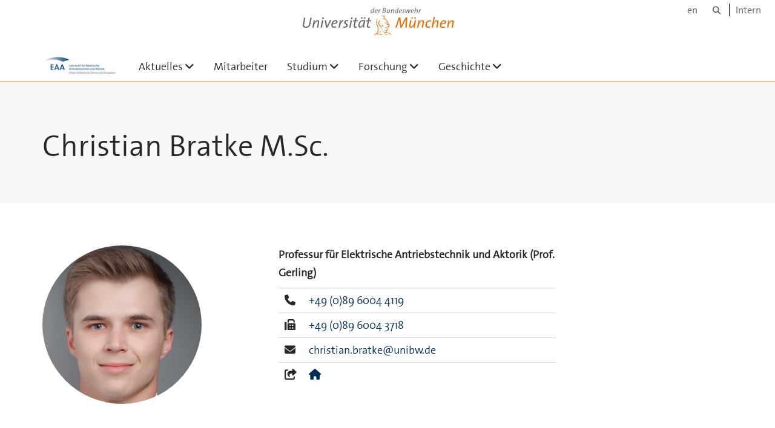

--- FILE ---
content_type: text/html;charset=utf-8
request_url: https://www.unibw.de/eaa/mitarbeiter/christian-bratke-m-sc
body_size: 4628
content:
<!DOCTYPE html>
<html xmlns="http://www.w3.org/1999/xhtml" dir="ltr" lang="de" xml:lang="de">

<head><meta http-equiv="Content-Type" content="text/html; charset=UTF-8" />

  <!-- Meta Tags -->
  
  
  
  
  

  <!-- Page Title -->
  <meta name="twitter:card" content="summary" /><meta property="og:site_name" content="EAA" /><meta property="og:title" content="Christian Bratke M.Sc." /><meta property="og:type" content="website" /><meta property="og:description" content="" /><meta property="og:url" content="https://www.unibw.de/eaa/mitarbeiter/christian-bratke-m-sc" /><meta property="og:image" content="https://www.unibw.de/eaa/@@download/image/portal_logo" /><meta property="og:image:type" content="image/png" /><meta name="viewport" content="width=device-width, initial-scale=1.0" /><meta name="generator" content="Plone - http://plone.com" /><title>Christian Bratke M.Sc. — EAA</title><link href="/++theme++unibw.theme/generated/media/unibw/favicon.png" rel="icon" type="image/png" /><link href="/++theme++unibw.theme/generated/media/unibw/apple-touch-icon.png" rel="apple-touch-icon" /><link href="/++theme++unibw.theme/generated/media/unibw/apple-touch-icon-72x72.png" rel="apple-touch-icon" sizes="72x72" /><link href="/++theme++unibw.theme/generated/media/unibw/apple-touch-icon-114x114.png" rel="apple-touch-icon" sizes="114x114" /><link href="/++theme++unibw.theme/generated/media/unibw/apple-touch-icon-144x144.png" rel="apple-touch-icon" sizes="144x144" /><link rel="stylesheet" href="https://www.unibw.de/++plone++production/++unique++2025-12-16T09:59:46.440720/default.css" data-bundle="production" /><link rel="stylesheet" href="https://www.unibw.de/++plone++static/++unique++None/plone-fontello-compiled.css" data-bundle="plone-fontello" /><link rel="stylesheet" href="https://www.unibw.de/++plone++static/++unique++None/plone-glyphicons-compiled.css" data-bundle="plone-glyphicons" /><link rel="stylesheet" href="https://www.unibw.de/++theme++unibw.theme/generated/css/unibw.min.css?version=None" data-bundle="brand-css" /><link rel="stylesheet" href="https://www.unibw.de/custom.css?timestamp=2023-02-02 20:05:18.294703" data-bundle="custom-css" /><link rel="canonical" href="https://www.unibw.de/eaa/mitarbeiter/christian-bratke-m-sc" /><link rel="search" href="https://www.unibw.de/zentralinstitut-studiumplus/@@search" title="Website durchsuchen" /><script src="/++plone++unibw.policy/fa-kit.js?version=2"></script><script>PORTAL_URL = 'https://www.unibw.de';</script><script src="https://www.unibw.de/++plone++production/++unique++2025-12-16T09:59:46.440720/default.js" data-bundle="production"></script><script src="https://www.unibw.de/++theme++unibw.theme/generated/js/unibw.min.js?version=None" data-bundle="unibw-js" defer="defer"></script><script src="https://www.unibw.de/++theme++unibw.theme/generated/js/custom.js?version=None" data-bundle="custom-js" defer="defer"></script>
  <!-- Favicon and Touch Icons -->
  
  
  
  
  


  

  
  
  <!-- HTML5 shim and Respond.js for IE8 support of HTML5 elements and media queries -->
  <!-- WARNING: Respond.js doesn't work if you view the page via file:// -->
  <!--[if lt IE 9]>
  <script src="https://oss.maxcdn.com/html5shiv/3.7.2/html5shiv.min.js"></script>
  <script src="https://oss.maxcdn.com/respond/1.4.2/respond.min.js"></script>
<![endif]-->
<link rel="stylesheet" href="/++theme++unibw.theme/frontend.css?nocache=0119" /></head>

<body class=" layout-page category- frontend icons-on portaltype-person section-mitarbeiter site-eaa subsection-christian-bratke-m-sc template-view thumbs-on userrole-anonymous viewpermission-view"><div id="wrapper" class="clearfix">

  <a href="#maincontent" class="skip-link sr-only">Skip to main content</a>

    <!-- Header -->
    <header id="header" class="header" role="banner">
      <div id="global-navigation" class="header-nav">
        <div class="header-nav-wrapper navbar-scrolltofixed border-bottom-theme-color-2-1px">
          <div class="container">
              <p id="athene">
      <a href="/home"><span class="sr-only">Universität der Bundeswehr München</span></a>
    </p>
  <div class="top-dropdown-outer" id="secondary-navigation">
      <nav aria-label="Sprachmenü">
        <ul class="list-inline" id="language-menu">
          
          
          <li>
            <a class="language-selector" href="/eaa-en">en</a>
          </li>
        </ul>
      </nav>
      <nav class="secondary" aria-label="Werkzeug Navigation">
        <a aria-label="Suche" href="https://www.unibw.de/eaa/search"><i class="fa fa-search font-13" aria-hidden="true"></i><span class="sr-only">Suche</span></a>
        <a href="https://inhouse.unibw.de/">Intern</a>
      </nav>
    </div>
  <!-- Navigation -->
  <nav class="menuzord pull-left flip menuzord-responsive menuzord-click" id="menuzord" aria-label="Hauptnavigation">
      <a class="site-logo" aria-label="Zur Hauptseite" href="https://www.unibw.de/eaa" style="width: 123.24489795918367px; background-image: url(&quot;https://www.unibw.de/eaa/@@images/0b597101-9792-497a-871e-06ddbc638453.png&quot;)"> </a>
      <ul class="menuzord-menu">
        
        <li class=""><a href="/unibw/eaa/aktuelles">Aktuelles</a><ul class="dropdown" aria-label="Aktuelles"><li class=""><a href="/unibw/eaa/aktuelles/termine">Termine</a></li><li class=""><a href="/unibw/eaa/aktuelles/news">Veranstaltungen</a></li><li class=""><a href="/unibw/eaa/aktuelles/links">Links</a></li><li class=""><a href="/unibw/eaa/aktuelles/stellenangebote">Stellenangebote</a></li><li class=""><a href="/unibw/eaa/aktuelles/kontakt">Kontakt</a></li><li class=""><a href="/unibw/eaa/aktuelles/haftungsausschluss">Haftungsausschluss</a></li></ul></li><li class=""><a href="/unibw/eaa/mitarbeiter/eaa-professur-fuer-elektrische-antriebstechnik-und-aktorik">Mitarbeiter</a></li><li class=""><a href="/unibw/eaa/studium">Studium</a><ul class="dropdown" aria-label="Studium"><li class=""><a href="/unibw/eaa/studium/allgemeine-hinweise/allgemeine-hinweise">Allgemeine Hinweise</a></li><li class=""><a href="/unibw/eaa/studium/vorlesungen-und-seminaruebungen">Vorlesungen und Seminarübungen</a><ul class="dropdown" aria-label="Vorlesungen und Seminarübungen"><li class=""><a href="/unibw/eaa/studium/vorlesungen-und-seminaruebungen/ema-b-sc/elektrische-maschinen-und-antriebe-ema">Elektrische Maschinen und Antriebe (EMA)</a></li><li class=""><a href="/unibw/eaa/studium/vorlesungen-und-seminaruebungen/ara-m-sc/antriebsregelung-und-aktorik-ara">Dynamik und Regelung El. Masch. (DRA)</a></li><li class=""><a href="/unibw/eaa/studium/vorlesungen-und-seminaruebungen/klausuren-b-sc/alte-bachelor-klausuren-zur-pruefungsvorbereitung">Klausuren (B. Sc.)</a></li><li class=""><a href="/unibw/eaa/studium/vorlesungen-und-seminaruebungen/klausuren-m-sc-1/klausuren-m-sc">Klausuren (M. Sc.)</a></li></ul></li><li class=""><a href="/unibw/eaa/studium/praktika">Praktika</a><ul class="dropdown" aria-label="Praktika"><li class=""><a href="/unibw/eaa/studium/praktika/gp-et-b-sc/praktikum-grundlagen-der-energietechnik-gp-et">Praktikum Electric Mobility and Power (GP EMP)</a></li><li class=""><a href="/unibw/eaa/studium/praktika/wp-em-m-sc/wahlpflichtpraktikum-elektrische-maschinen-wp-em">Wahlpflichtpraktikum Elektrische Maschinen (WP EM)</a></li><li class=""><a href="/unibw/eaa/studium/praktika/wp-ea-m-sc/wahlpflichtpraktikum-elektrische-antriebe-wp-ea">Wahlpflichtpraktikum Elektrische Antriebe (WP EA)</a></li></ul></li><li class=""><a href="/unibw/eaa/studium/wahlpflichtfaecher">Wahlpflichtfächer</a><ul class="dropdown" aria-label="Wahlpflichtfächer"><li class=""><a href="/unibw/eaa/studium/wahlpflichtfaecher/moderne-elektrische-antriebstechnik-in-kraftfahrzeugen-kfz">Moderne elektrische Antriebstechnik in Kraftfahrzeugen (KFZ)</a></li><li class=""><a href="/unibw/eaa/studium/wahlpflichtfaecher/gewerblicher-rechtsschutz-fuer-ingenieure-grs/gewerblicher-rechtsschutz-fuer-ingenieure-grs">Gewerblicher Rechtsschutz für Ingenieure (GRS)</a></li><li class=""><a href="/unibw/eaa/studium/wahlpflichtfaecher/industrielles-projekt-und-produktmanagement-ippm/industrielles-projekt-und-produktmanagement-ippm">Industrielles Projekt- und Produktmanagement (IPPM)</a></li><li class=""><a href="/unibw/eaa/studium/wahlpflichtfaecher/fem-in-der-antriebstechnik-fem/fem-in-der-antriebstechnik-fem">FEM in der Antriebstechnik (FEM)</a></li><li class=""><a href="/unibw/eaa/studium/wahlpflichtfaecher/emv-in-der-energietechnik-emv/emv-in-der-energietechnik-emv">EMV in der Energietechnik (EMV)</a></li></ul></li><li class=""><a href="/unibw/eaa/studium/bachelorarbeiten">Bachelorarbeiten</a><ul class="dropdown" aria-label="Bachelorarbeiten"><li class=""><a href="/unibw/eaa/studium/bachelorarbeiten/allgemeines">Allgemeines</a></li><li class=""><a href="/eaa/jahrgang-2020">      Jahrgang 2019  </a></li><li class=""><a href="/eaa/studium/bachelorarbeiten/jahrgang-2018">
      Jahrgang 2018
    </a></li><li class=""><a href="/unibw/eaa/studium/bachelorarbeiten/jahrgang-2017">Jahrgang 2017</a></li><li class=""><a href="/unibw/eaa/studium/bachelorarbeiten/jahrgang-2016/jahrgang-2016">Jahrgang 2016</a></li><li class=""><a href="/unibw/eaa/studium/bachelorarbeiten/jahrgang-2015">Jahrgang 2015</a></li><li class=""><a href="/unibw/eaa/studium/bachelorarbeiten/jahrgang-2014">Jahrgang 2014</a></li><li class=""><a href="/unibw/eaa/studium/bachelorarbeiten/jahrgang-2013">Jahrgang 2013</a></li><li class=""><a href="/unibw/eaa/studium/bachelorarbeiten/jahrgang-2012">Jahrgang 2012</a></li><li class=""><a href="/unibw/eaa/studium/bachelorarbeiten/jahrgang-2011">Jahrgang 2011</a></li><li class=""><a href="/unibw/eaa/studium/bachelorarbeiten/jahrgang-2010">Jahrgang 2010</a></li></ul></li><li class=""><a href="/unibw/eaa/studium/masterarbeiten">Masterarbeiten</a><ul class="dropdown" aria-label="Masterarbeiten"><li class=""><a href="/unibw/eaa/studium/masterarbeiten/allgemeines">Allgemeines</a></li><li class=""><a href="/eaa/jahrgang-2021">
      Jahrgang 2021
    </a></li><li class=""><a href="/eaa/jahrgang-2020">
      Jahrgang 2020
    </a></li><li class=""><a href="/eaa/studium/masterarbeiten/jahrgang-2019">
      Jahrgang 2019
    </a></li><li class=""><a href="/eaa/studium/masterarbeiten/jahrgang-2018">
      Jahrgang 2018
    </a></li><li class=""><a href="/eaa/studium/masterarbeiten/jahrgang-2017">
      Jahrgang 2017
    </a></li><li class=""><a href="/unibw/eaa/studium/masterarbeiten/jahrgang-2016">
      Jahrgang 2016
    </a></li><li class=""><a href="/unibw/eaa/studium/masterarbeiten/jahrgang-2015">Jahrgang 2015</a></li><li class=""><a href="/unibw/eaa/studium/masterarbeiten/jahrgang-2014">Jahrgang 2014</a></li><li class=""><a href="/unibw/eaa/studium/masterarbeiten/jahrgang-2013">Jahrgang 2013</a></li><li class=""><a href="/unibw/eaa/studium/masterarbeiten/jahrgang-2012">Jahrgang 2012</a></li><li class=""><a href="/unibw/eaa/studium/masterarbeiten/jahrgang-2011">Jahrgang 2011</a></li><li class=""><a href="/unibw/eaa/studium/masterarbeiten/jahrgang-2010">Jahrgang 2010</a></li><li class=""><a href="/unibw/eaa/studium/masterarbeiten/jahrgang-2009">Jahrgang 2009</a></li></ul></li><li class=""><a href="/unibw/eaa/studium/promotionen">Promotionen</a><ul class="dropdown" aria-label="Promotionen"><li class=""><a href="/unibw/eaa/studium/promotionen/abgeschlossene-arbeiten">abgeschlossene Arbeiten</a></li><li class=""><a href="/unibw/eaa/studium/promotionen/laufende-arbeiten">laufende Arbeiten</a></li></ul></li><li class=""><a href="/unibw/eaa/studium/ehrenpromotion">Ehrenpromotion</a></li></ul></li><li class=""><a href="/unibw/eaa/forschung">Forschung</a><ul class="dropdown" aria-label="Forschung"><li class=""><a href="/unibw/eaa/forschung/wissenschaftliche-arbeits-und-forschungsschwerpunkte">Wissenschaftliche Arbeits- und Forschungsschwerpunkte</a></li><li class=""><a href="/unibw/eaa/forschung/aktuelle-forschungsprojekte-und-kooperationen">Aktuelle Forschungsprojekte und Kooperationen</a></li><li class=""><a href="/unibw/eaa/forschung/wissenschaftliche-veroeffentlichungen">Wissenschaftliche Veröffentlichungen</a><ul class="dropdown" aria-label="Wissenschaftliche Veröffentlichungen"><li class=""><a href="/eaa/forschung/wissenschaftliche-veroeffentlichungen/2025">
      2025
    </a></li><li class=""><a href="/eaa/forschung/wissenschaftliche-veroeffentlichungen/2024">
      2024
    </a></li><li class=""><a href="/eaa/forschung/wissenschaftliche-veroeffentlichungen/2023">
      2023
    </a></li><li class=""><a href="/eaa/forschung/wissenschaftliche-veroeffentlichungen/2022">
      2022
    </a></li><li class=""><a href="/eaa/forschung/wissenschaftliche-veroeffentlichungen/2021">
      2021
    </a></li><li class=""><a href="/unibw/eaa/forschung/wissenschaftliche-veroeffentlichungen/2020">
      2020
    </a></li><li class=""><a href="/unibw/eaa/forschung/wissenschaftliche-veroeffentlichungen/2019">2019</a></li><li class=""><a href="/unibw/eaa/forschung/wissenschaftliche-veroeffentlichungen/2018">2018</a></li><li class=""><a href="/unibw/eaa/forschung/wissenschaftliche-veroeffentlichungen/2017">2017</a></li><li class=""><a href="/unibw/eaa/forschung/wissenschaftliche-veroeffentlichungen/2016">2016</a></li><li class=""><a href="/unibw/eaa/forschung/wissenschaftliche-veroeffentlichungen/2015">2015</a></li><li class=""><a href="/unibw/eaa/forschung/wissenschaftliche-veroeffentlichungen/2014">2014</a></li><li class=""><a href="/unibw/eaa/forschung/wissenschaftliche-veroeffentlichungen/2013">2013</a></li></ul></li><li class=""><a href="/unibw/eaa/forschung/laboratorien">Laboratorien</a></li><li class=""><a href="/unibw/eaa/forschung/teststrecke">Teststrecke</a></li><li class=""><a href="/unibw/eaa/forschung/industriepartner">Industriepartner</a></li><li class=""><a href="/unibw/eaa/forschung/forschungspreise">Forschungspreise</a></li></ul></li><li class=""><a href="/unibw/eaa/geschichte">Geschichte</a><ul class="dropdown" aria-label="Geschichte"><li class=""><a href="/unibw/eaa/geschichte/bier-des-monats">Bier des Monats</a></li><li class=""><a href="/unibw/eaa/aktuelles/informationen">Chronik EAA</a></li><li class=""><a href="/unibw/eaa/aktuelles/eaa-kolloquium">EAA-Kolloquium</a></li><li class=""><a href="/unibw/eaa/geschichte/eaa-forum">EAA-Forum</a></li></ul></li>
      </ul>
    </nav>

          </div>
        </div>
      </div>
     <!--  include hero_old.html  -->
    </header>

    <!-- Start main-content -->
    <main class="main-content" id="maincontent" role="main"><!-- Hero --><section class="inner-header divider title-only gradient" id="page-hero">

      

      

      

      <!-- Main H1 title -->
      <div class="hero-title ">
        <div class="container pb-0">
          <h1 class="title">Christian Bratke M.Sc.</h1>
        </div>
      </div>

    </section><!-- breadcrumbs --><!-- show breadcrumb only for news items --><!-- Content --><section class="news profile-details">
        <div class="container">
          <div class="row">
            <img class="col-md-3 col-sm-5 img-circle hidden-xs" src="https://www.unibw.de/eaa/mitarbeiter/christian-bratke-m-sc/@@images/5df1fb2b-7ef2-4e88-8a76-cb965d3cf868.jpeg" alt="" aria-hidden="true" />
            <div class="col-md-5 col-md-offset-1 col-sm-offset-1 col-sm-5 img-xs">
              <img class="img-responsive visible-xs" src="https://www.unibw.de/eaa/mitarbeiter/christian-bratke-m-sc/@@images/5df1fb2b-7ef2-4e88-8a76-cb965d3cf868.jpeg" alt="" aria-hidden="true" />

              <div class="inst-wrapper">
                <div class="position">Professur für Elektrische Antriebstechnik und Aktorik (Prof. Gerling)</div>
                <ul class="table-list">

                  
                  <li title="HIS-Data">
                    <div class="table-col-icon"><i class="fa fa-phone" aria-hidden="true"></i></div>
                    <div class="table-col-content">
                      <a href="tel:+49(0)8960044119">+49 (0)89 6004 4119</a>
                    </div>
                  </li>
                  <li title="HIS-Data">
                    <div class="table-col-icon"><i class="fa fa-fax" aria-hidden="true"></i></div>
                    <div class="table-col-content">
                      <a href="tel:+49 (0)89 6004 3718">+49 (0)89 6004 3718</a>
                    </div>
                  </li>
                  <li title="HIS-Data">
                    <div class="table-col-icon"><i class="fa fa-envelope" aria-hidden="true"></i></div>
                    <div class="table-col-content">
                      <a href="mailto:christian.bratke@unibw.de">christian.bratke@unibw.de</a>
                    </div>
                  </li>
                  <li>
                    <div class="table-col-icon">
                      <i class="fa fa-share-square-o" aria-hidden="true"></i>
                    </div>
                    <div class="table-col-content">
                      
                        
                          <a class="social-link" href="https://unibw.de/eaa">
                            <i class="fa fa-home" aria-hidden="true"></i>
                          </a>
                          
                        
                      
                    </div>
                  </li>
                </ul>
              </div>
            </div>

          </div>

        </div>
      </section><!-- end main-content --></main>

    <!-- Footer -->
           
    

<footer class="footer divider layer-overlay overlay-dark-9" id="footer" role="contentinfo">
      <div class="container">
        <div class="row">
          <div class="col-sm-4 col-md-4">
            <div class="widget dark text-white">
              
              
            </div>
            <div class="widget dark text-white">
              
            </div>
          </div>
          <div class="col-sm-4 col-md-4">
            <div class="widget dark text-white">
              
              
            </div>
          </div>
          <div class="col-sm-4 col-md-4">
            <div class="widget dark text-white">
              
              
              
            </div>
          </div>
        </div>
      </div>

      <div class="footer-bottom">
        <div class="container pt-20 pb-20">
          <div class="row">
            <div class="col-md-12">
            </div>
          </div>
          <div class="row">
            <div class="col-md-12 text-right">
              <div class="widget m-0">
                <nav aria-label="Meta Navigation">
                  <ul class="list-inline sm-text-center">
                    
                      <li>
                        <a href="https://www.unibw.de/home/footer/kontakt">Kontakt</a>
                      </li>
                    
                      <li>
                        <a href="https://www.unibw.de/home/footer/impressum">Impressum</a>
                      </li>
                    
                      <li>
                        <a href="https://www.unibw.de/home/footer/datenschutzerklaerung">Datenschutzerklärung</a>
                      </li>
                    
                      <li>
                        <a href="https://www.unibw.de/home/footer/presse-und-kommunikation">Hochschulkommunikation</a>
                      </li>
                    
                      <li>
                        <a href="https://email.unibw.de/">Webmail</a>
                      </li>
                    
                    <li>
                      <a href="https://www.unibw.de/acl_users/oidc/login?came_from=https://www.unibw.de/eaa/mitarbeiter/christian-bratke-m-sc">Anmeldung</a>
                      
                    </li>
                  </ul>
                </nav>
              </div>
            </div>
          </div>
        </div>
      </div>


    </footer><div class="scrollToTop">
      <a aria-label="Scroll to top" href="#header">
        <i class="fa fa-angle-up" aria-hidden="true"></i>
      </a>
    </div>

    
   

    
  </div><!-- end wrapper --><!-- Footer Scripts --><!-- JS | Custom script for all pages --></body>

</html>

--- FILE ---
content_type: text/css; charset=utf-8
request_url: https://www.unibw.de/++theme++unibw.theme/frontend.css?nocache=0119
body_size: 4887
content:
nav ul li a#faculty {
  background-image: url('/++theme++unibw.theme/generated/media/logos/casc.png');
}

.site-logo img {
  max-height: 21px;
}

/* #15804 Hide unstyled edit-zone on search results  */
.template-search #edit-zone {
  display: none;
}

body.template-search.plone-toolbar-left-expanded {
  padding-left: 0;
}
/* #15804  */

iframe.athene {
    height: 24em;
}

.grid-item .item-header {
  line-height: 20px;
}

.linkfilter .search-results a {
  display: block;
}

#slider_pause {
  visibility: visible !important;
  opacity: 1 !important;
  position: absolute;
  right: 35px;
  bottom: 35px;
  border-radius: 35px;
  width: 70px;
  height: 70px;
  background: rgba(0,0,0,.1);
  cursor: pointer;
  z-index:21;
}

#slider_pause .tp-title-wrap:hover {
    transform: scale(1);
    -webkit-transform: scale(1);
    opacity: 1;
}

#slider_pause::before {
  font-family: FontAwesome;
  color: #fff;
  display: block;
  line-height: 70px;
  text-align: center;
  z-index: 2;
  position: relative;
}

/* easyform general */
form.easyformForm .label {
    color: #000;
}
form.easyformForm label {
    max-width: 95%;
    vertical-align: top;
}
form.easyformForm .formHelp {
    display: block;
    font-weight: normal;
    margin-top: 0;
    margin-bottom: 0;
}
form.easyformForm label span.required::after {
    color: #c4183c;
    content: "•";
    font-size: 200%;
    line-height: 0;
    position: relative;
    top: 7px;
    margin-left: -4px;
}
form.easyformForm input[type="color"], input[type="date"], input[type="datetime-local"], input[type="email"], input[type="month"], input[type="number"], input[type="password"], input[type="range"], input[type="search"], input[type="tel"], input[type="text"], input[type="time"], input[type="url"], input[type="week"], textarea, select {
    width: 100%;
}
form.easyformForm div.field label.legend {
    display: block;
    width: 100%;
    padding: 0;
    margin-bottom: 20px;
    font-family: thesans,sans-serif;
    font-size: 21px;
    font-weight: normal;
    line-height: inherit;
    color: #333;
    border: 0;
    border-bottom: 1px solid #e5e5e5;
}
form.easyformForm .formControls {
    border-top: 1px solid #cccccc;
    background: #fcfcfd;
    padding: 12px;
    box-shadow: inset 0 10px 10px -10px rgba(0, 0, 0, 0.05);
}
/* easyform radio buttons */
form.easyformForm .field span.option {
    display: block;
}
.row div.field {
    margin-bottom: 0.75em;
}
.row div.field label {
    font-weight: 600;
    margin-bottom: 0;
}
.row #formEpilogue {
    margin-top: 0.75em;
}

nav.pagination .label {
  color: #002e5b;
  font-size: 100%;
  font-weight: normal;
}

nav.pagination .arrow:after {content: "»";}

#page-hero:hover .controls {
  opacity: 1;
  pointer-events: auto;
  z-index: 3;
}
.controls__button {
  background: none;
  border: 0;
  line-height: 1;
  color: white;
  text-align: center;
  outline: 0;
  padding: 0;
  cursor: pointer;
  max-width: 50px;
  height: 30px !important;
}
.controls__slider {
  width: 10px;
  height: 30px;
}
.controls {
  color: white;
  display: flex;
  position: absolute;
  bottom: 0;
  height: 30px;
  width: 100%;
  flex-wrap: wrap;
  background: black;
  transform: translateY(0);
  opacity: 0;
  transition: opacity 0.3s ease-in-out;
  pointer-events: none;
}
.controls > * {
  flex: 1;
}
#progress {
  display: flex;
  flex: 10;
  position: relative;
  top: 13px;
  height: 5px;
  background: rgba(255,255,255,0.5);
  cursor: pointer;
}
#progress__filled {
  width: 0%;
  background: #ED6600;
  transition: width 1s linear;
}

input[type=range] {
  -webkit-appearance: none;
  background: transparent;
  width: 100%;
  margin: 0 5px;
}
input[type=range]:focus {
  outline: none;
}
input[type=range]::-webkit-slider-runnable-track {
  width: 100%;
  height: 8.4px;
  cursor: pointer;
  background: rgba(255,255,255,0.8);
  border-radius: 4px;
}
input[type=range]::-webkit-slider-thumb {
  height: 0.9rem;
  width: 0.9rem;
  border-radius: 50px;
  background: #00ff40;
  cursor: pointer;
  -webkit-appearance: none;
  margin-top: -3.5px;
}
input[type=range]::-moz-range-track {
  width: 100%;
  height: 8.4px;
  cursor: pointer;
  background: rgba(255,255,255,0.8);
  border-radius: 4px;
}
input[type=range]::-moz-range-thumb {
  height: 0.9rem;
  width: 0.9rem;
  border-radius: 50px;
  background: #00ff40;
  cursor: pointer;
  -webkit-appearance: none;
  margin-top: -3.5px;
}

/* peertube video module */
iframe.peertube { aspect-ratio: 16/9; }

#videoContainer video {
  position: absolute;
  bottom: 50%;
 transform: translate(-50%, 50%);
}

#peertube-hero {
  width: 100vw;
  height: 56.25vw;
  transform: translateX(-50%) translateY(-50%);
  position: absolute;
  top: 50%;
}

#home-video.v-align-middle video {
  position: absolute;
  bottom: 50%;
  transform: translate(-50%, 50%);
}
#home-video.v-align-top video {
  position: absolute;
  top: 0;
  transform: translateX(-50%);
}
#home-video video[poster] {
  object-fit: cover;
}
.bg-video .video .mbYTP_wrapper {
  z-index: -1;
}
#home-video.v-align-top iframe#peertube-hero {
  object-fit: cover;
  top: 0 !important;
  transform: translateY(0);
  left: 0;
}
body.layout-news-item .bg-video {
  aspect-ratio: 16/9;
  height: auto;
}
body.layout-news-item .bg-video video[poster] {
  aspect-ratio: 16/9;
  object-fit: cover;

}
